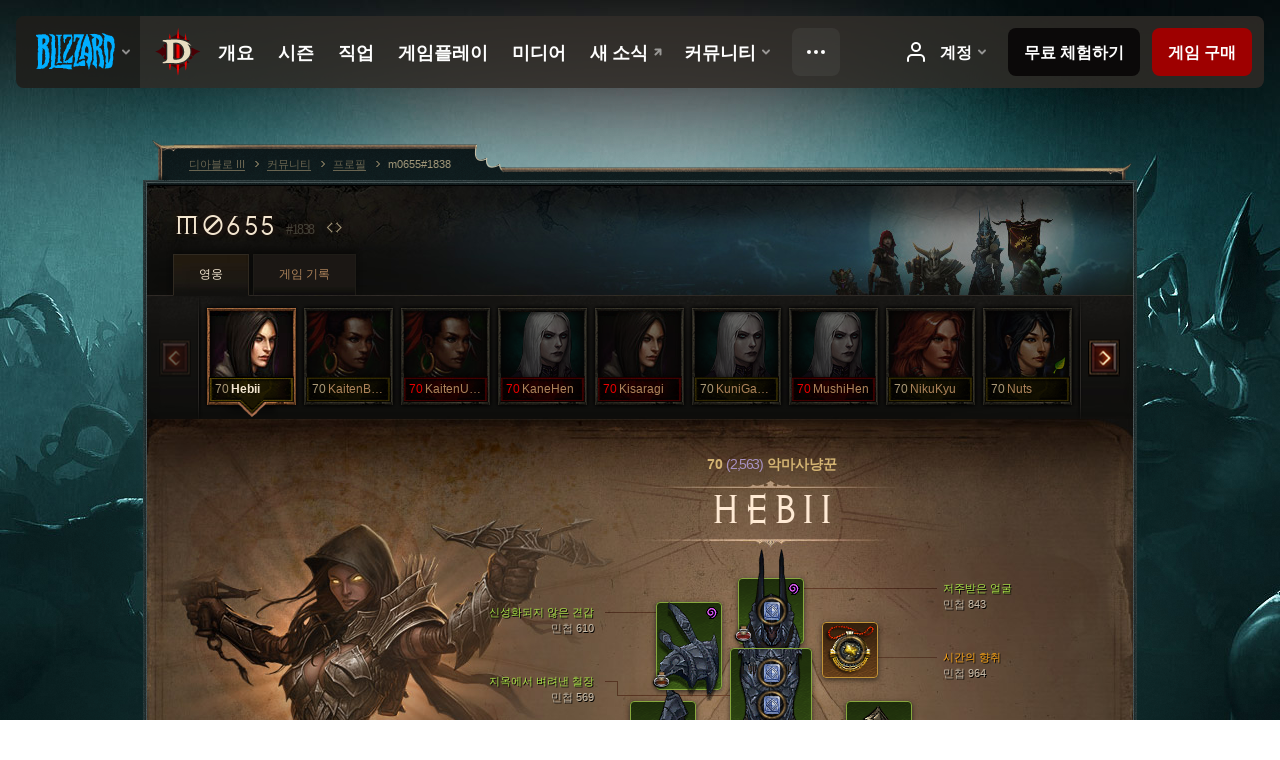

--- FILE ---
content_type: text/css;charset=UTF-8
request_url: https://us.diablo3.blizzard.com/static/css/legal/ratings.css?v=58-137
body_size: 571
content:
/**
 * @fileOverview ratings.css is generated from toolkit's ratings.less
 * TODO this is intended for nonToolkit sites only
 */

/**
 * ACB rating logo and descriptors.
 */
.acb-rating {
	font-size: 11px;
	line-height: 15px;
	color: rgba(255, 255, 255, 0.5);
}
.acb-rating a {
	color: rgba(255, 255, 255, 0.5);
}
.acb-logo {
	display: block;
	float: left;
}
.acb-descriptor,
.acb-disclaimer {
	display: block;
	margin-left: 75px;
}
/**
 * BBFC rating logo and descriptors.
 */
.bbfc-rating {
	font-size: 11px;
	line-height: 15px;
	color: rgba(255, 255, 255, 0.5);
	float: left;
}
.bbfc-rating a {
	float: left;
	color: rgba(255, 255, 255, 0.5);
}
.bbfc-logo {
	display: block;
}
/**
 * CSRR rating logo and descriptors.
 */
.csrr-rating {
	font-size: 11px;
	line-height: 15px;
	color: rgba(255, 255, 255, 0.5);
}
.csrr-rating a {
	display: inline-block;
	color: rgba(255, 255, 255, 0.5);
}
.csrr-logo {
	display: block;
}
/**
 * DEJUS rating logo and descriptors.
 */
.dejus-rating {
	font-size: 11px;
	line-height: 15px;
	color: rgba(255, 255, 255, 0.5);
}
.dejus-rating a {
	color: rgba(255, 255, 255, 0.5);
}
.dejus-logo {
	display: block;
	float: left;
}
.dejus-descriptor {
	display: block;
	margin-left: 75px;
}
/**
 * ESRB rating logo and descriptors.
 */
.esrb-rating {
	font-size: 11px;
	line-height: 15px;
	color: rgba(255, 255, 255, 0.5);
}
.esrb-rating a {
	color: rgba(255, 255, 255, 0.5);
}
.esrb-logo {
	display: block;
	float: left;
}
.esrb-descriptor,
.esrb-disclaimer {
	display: block;
	margin-left: 80px;
	-moz-transition: color .2s;
	-webkit-transition: color .2s;
	transition: color .2s;
}
.esrb-disclaimer {
	display: block;
	margin-left: 80px;
}
.esrb-descriptor-label {
	-webkit-transition: color .2s;
	-moz-transition: color .2s;
	-o-transition: color .2s;
	transition: color .2s;
}
.esrb-descriptor-label:hover {
	color: rgba(255, 255, 255, 0.7);
	cursor: default;
}
/**
 * FPB rating logo and descriptors.
 */
.fpb-rating {
	font-size: 11px;
	line-height: 15px;
	color: rgba(255, 255, 255, 0.5);
}
.fpb-rating a {
	color: rgba(255, 255, 255, 0.5);
}
.fpb-logo {
	display: block;
	float: left;
}
.fpb-descriptor {
	display: block;
	margin-left: 75px;
}
/**
 * GRB rating logo and descriptors.
 */
.grb-rating {
	font-size: 11px;
	line-height: 15px;
	color: rgba(255, 255, 255, 0.5);
}
.grb-rating a {
	color: rgba(255, 255, 255, 0.5);
}
.grb-logo,
.grb-descriptor-image {
	display: block;
	float: left;
	margin-right: 5px;
}
.grb-descriptor {
	display: block;
	margin-left: 75px;
}
/**
 * NZOFLC rating logo and descriptors.
 */
.nzoflc-rating {
	font-size: 11px;
	line-height: 15px;
	color: rgba(255, 255, 255, 0.5);
}
.nzoflc-rating a {
	color: rgba(255, 255, 255, 0.5);
}
.nzoflc-logo {
	display: block;
	float: left;
}
.nzoflc-descriptor {
	display: block;
	margin-left: 75px;
}
/**
 * PEGI rating logo and descriptors.
 */
.pegi-rating {
	font-size: 11px;
	line-height: 15px;
	color: rgba(255, 255, 255, 0.5);
}
.pegi-rating a {
	color: rgba(255, 255, 255, 0.5);
}
.pegi-logo,
.pegi-descriptor-image {
	display: block;
	float: left;
	margin-right: 5px;
}
.pegi-descriptor {
	display: block;
	margin-left: 70px;
}
.pegi-descriptor-label {
	-webkit-transition: color .2s;
	-moz-transition: color .2s;
	-o-transition: color .2s;
	transition: color .2s;
}
.pegi-descriptor-label:hover {
	color: rgba(255, 255, 255, 0.7);
	cursor: default;
}
/**
 * USK rating logo and descriptors.
 */
.usk-rating {
	font-size: 11px;
	line-height: 15px;
	color: rgba(255, 255, 255, 0.5);
}
.usk-rating a {
	display: inline-block;
	color: rgba(255, 255, 255, 0.5);
}
.usk-logo {
	display: block;
}

#legal-ratings.kr { width: 640px; }